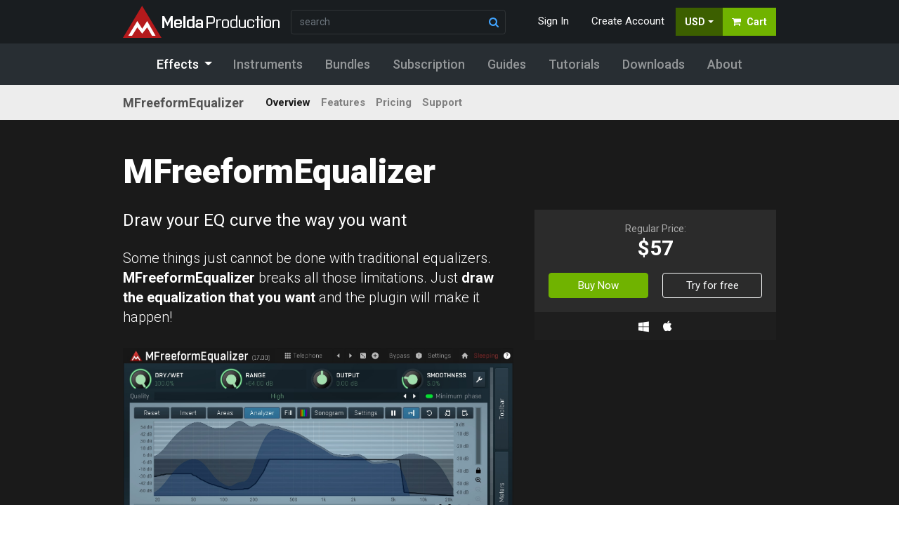

--- FILE ---
content_type: text/html; charset=utf-8
request_url: https://www.meldaproduction.com/MFreeformEqualizer
body_size: 11008
content:
<!DOCTYPE html>
<html lang="en" >
<head>
<script>
	window.dataLayer = [{"ecommerce":{"currencyCode":"EUR","detail":{"products":[{"name":"MFreeformEqualizer","id":43,"price":49,"brand":"MeldaProduction","category":"Unknown","quantity":1}]}}}];

</script>

<!-- Google Tag Manager -->
<script>(function(w,d,s,l,i){ w[l]=w[l]||[];w[l].push({'gtm.start':
new Date().getTime(),event:'gtm.js'});var f=d.getElementsByTagName(s)[0],
j=d.createElement(s),dl=l!='dataLayer'?'&l='+l:'';j.async=true;j.src=
'https://www.googletagmanager.com/gtm.js?id='+i+dl;f.parentNode.insertBefore(j,f);
})(window,document,'script','dataLayer','GTM-NFBCKGX');</script>
<!-- End Google Tag Manager -->

	<link rel="canonical" href="https://www.meldaproduction.com/MFreeformEqualizer">

<meta charset="utf-8">
<meta name="viewport" content="width=device-width">
<meta name="author" content="MeldaProduction, software, free audio plugins, professional audio plugins"/>
<meta name="owner" content="MeldaProduction"/>

<title>MFreeformEqualizer |  MeldaProduction</title>

<meta name="description" content="Draw your EQ curve the way you want Some things just cannot be done with traditional equalizers. 
      MFreeformEqualizer breaks all those limitations. Just draw the equalization that you want and…">
<meta name="keywords"
		content="MeldaProduction,Melda,software,solution,download,products,free,freeware,audio,free software,plugin,audio plugin,pro,VST,VST3,AU,AAX,VST plugin,free VST plugins,windows,mac,bundle,mixing,mastering,creative,Cubase,ProTools,Logic,Studio One,FL Studio,Fruity Loops,Wavelab,Ableton,Live,Reaper">

<meta name="robots" content="index, follow"/>
<meta property="og:image" content="https://www.meldaproduction.com//webtemp/imagecache/screenshots/MFreeformEqualizer00.v1.jpg"/>
<meta property="og:url" content="https://www.meldaproduction.com/MFreeformEqualizer"/>
<link rel="preconnect" href="https://fonts.googleapis.com">
<link rel="preconnect" href="https://fonts.gstatic.com" crossorigin>
<link href="https://fonts.googleapis.com/css?family=Roboto:300,400,500,700,900&amp;display=swap" rel="stylesheet">
	<link rel="stylesheet" type="text/css" href="/dist/package.front.b5a71989b88a31e1d21b.css">
	<script src="https://www.recaptcha.net/recaptcha/api.js?onload=grecaptchaLoaded" async defer></script>
</head>

<body class="disable-transitions" id="top">
<!-- Google Tag Manager (noscript) -->
<noscript><iframe src="https://www.googletagmanager.com/ns.html?id=GTM-NFBCKGX"
height="0" width="0" style="display:none;visibility:hidden"></iframe></noscript>
<!-- End Google Tag Manager (noscript) -->

<div id="scroll-menu" class="top-navs">
<nav role="navigation" class="navbar-primary bg-bluish-black text-light">
	<div class="container">
		<div class="row align-items-center pt-2 pb-2">
			<div class="col-auto pr-0">
				<a href="/" class="m-melda-logo">
					<img src="/images/assets/meldaproduction-logo-hinted-224x46.svg" alt="MeldaProduction">
				</a>
			</div>

			<div class="col-auto d-flex flex-grow-1 justify-content-end for-mobile ">

				<a class="btn btn-link ml-2" href="#search" role="button" data-toggle="collapse" aria-label="Search"><i class="fa fa-search"></i></a>

				<a href="/user/" class="btn btn-link ml-2 d-none d-sm-block" role="button" aria-label="User Account"><i class="fa fa-user"></i></a>

				<div id="snippet--layoutBasketMobile">
					<a href="/basket/" class="btn btn-cart ml-2">
						<i class="fa fa-shopping-cart"></i>					</a>
				</div>
				<button class="btn btn-outline-light ml-2 offcanvas-toggle" role="button" aria-label="Open main menu"><i class="fa fa-bars"></i></button>
			</div>

			<div class="col search collapse" id="search">
				<form class="form-inline form-search" action="/search/"
					  data-ajaxaction="/search/quick" method="get" autocomplete="off">
					<div class="form-group form-group-search-navbar mb-0">
						<input type="search" name="query" class="form-control form-control-hasicon mb-0"
							   placeholder="search">
						<i class="form-control-icon fa fa-search"></i>

						<div class="form-group-search-panel search-results-container" style="display:none">
							<div class="form-group-search-panel-content search-results">
							</div>
						</div>
					</div>
				</form>
			</div>

			<div class="col-auto d-flex justify-content-end for-desktop">

				<ul class="nav">
						<li class="nav-item">
							<a href="/sign/in" class="nav-link signModalOpen" role="button" aria-label="Sign in">Sign
								In</a>
						</li>
						<li class="nav-item">
							<a href="/register/" class="nav-link" role="button" aria-label="Create user account">Create
								Account</a>
						</li>

					<li class="nav-item dropdown">
						<a class="btn btn-currency dropdown-toggle dropdown-toggle" href="#" id="navbarDropdown"
						   role="button" data-toggle="dropdown" aria-haspopup="true" aria-expanded="false" aria-label="Select currency">USD</a>
						<div class="dropdown-menu dropdown-menu-currency dropdown-menu-right"
							 aria-labelledby="navbarDropdown">
							<a href="/MFreeformEqualizer?currency=EUR&amp;do=changeCurrency" class="dropdown-item">EUR</a>
							<a href="/MFreeformEqualizer?currency=USD&amp;do=changeCurrency" class="dropdown-item">USD</a>
						</div>
					</li>
					<li class="nav-item dropdown" id="snippet--layoutBasket">
						<a href="/basket/" class="btn btn-cart" role="button" aria-label="Shopping Cart">
							<i class="fa fa-shopping-cart mr-2"></i> Cart
						</a>
					</li>
				</ul>

			</div>

		</div>

	</div>
</nav>
<div class="nav-secondary" >

<!-- secondary -->
<div class="bg-dark text-white for-desktop">
	<div class="container">
		<div class="row justify-content-center">
			<div class="col-auto ">
				<nav class="navbar navbar-expand-sm navbar-dark bg-dark navbar-secondary" role="navigation" aria-label="Secondary navigation">


	<ul class="nav navbar-nav mr-auto"  >
						<li class="nav-item active nav-item dropdown-effects">
							<a class="nav-link dropdown-effects-toggle active"
									
										href="/effects"
									
							>
								<span>Effects</span>
							</a>

						</li>
						<li class="nav-item">
							<a class="nav-link"
									
										href="/instruments/"
									
							>
								<span>Instruments</span>
							</a>

						</li>
						<li class="nav-item">
							<a class="nav-link"
									
										href="/bundles"
									
							>
								<span>Bundles</span>
							</a>

						</li>
						<li class="nav-item">
							<a class="nav-link"
									
										href="/subscription/"
									
							>
								<span>Subscription</span>
							</a>

						</li>
						<li class="nav-item">
							<a class="nav-link"
									
										href="//www.meldaproduction.com/guides"
									
							>
								<span>Guides</span>
							</a>

						</li>
						<li class="nav-item">
							<a class="nav-link"
									
										href="/tutorials"
									
							>
								<span>Tutorials</span>
							</a>

						</li>
						<li class="nav-item">
							<a class="nav-link"
									
										href="/downloads"
									
							>
								<span>Downloads</span>
							</a>

						</li>
						<li class="nav-item nav-about">
							<a class="nav-link"
									
										href="//www.meldaproduction.com/about/company"
									
							>
								<span>About</span>
							</a>

						</li>
	</ul>




				</nav>
			</div>
		</div>
	</div>
</div>

<div class="dropdown-menu-effects" style="display: none;" role="menu">
	<div class="container">
		<div class="row pt-3 pb-3 justify-content-center ">
			<div class="col-3 col-lg-auto offset-xl-1 dropdown-menu-effects-left">
				<ul class="nav">
					<li class="nav-item"><a href="/effects" class="nav-link" role="link">All effects</a></li>
					<li class="nav-item"><a href="/effects/unique" class="nav-link" role="link">Unique tools</a></li>
					<li class="nav-item"><a href="/effects/free" class="nav-link" role="link">Free effects</a></li>
					<li class="nav-item"><a href="/product/discounted" class="nav-link" role="link">On Sale</a></li>
				</ul>
			</div>
			<div class="col-8 col-9 dropdown-menu-effects-right">
				<ul class="nav" role="menu" aria-label="Products">
						<li class="nav-item">
							<a href="/effects/analysis" class="nav-link">Analysis</a>
						</li>
						<li class="nav-item">
							<a href="/effects/creative" class="nav-link">Creative</a>
						</li>
						<li class="nav-item">
							<a href="/effects/distort" class="nav-link">Saturation &amp; distortion</a>
						</li>
						<li class="nav-item">
							<a href="/effects/dynamics" class="nav-link">Dynamics</a>
						</li>
						<li class="nav-item">
							<a href="/effects/eq" class="nav-link">Equalizer</a>
						</li>
						<li class="nav-item">
							<a href="/effects/filter" class="nav-link">Filter</a>
						</li>
						<li class="nav-item">
							<a href="/effects/fordrums" class="nav-link">Drums</a>
						</li>
						<li class="nav-item">
							<a href="/effects/forguitar" class="nav-link">Guitar</a>
						</li>
						<li class="nav-item">
							<a href="/effects/forkey" class="nav-link">Keyboard</a>
						</li>
						<li class="nav-item">
							<a href="/effects/forvocal" class="nav-link">Vocals</a>
						</li>
						<li class="nav-item">
							<a href="/effects/limiter" class="nav-link">Limiter</a>
						</li>
						<li class="nav-item">
							<a href="/effects/master" class="nav-link">Mastering</a>
						</li>
						<li class="nav-item">
							<a href="/effects/mix" class="nav-link">Mixing</a>
						</li>
						<li class="nav-item">
							<a href="/effects/pitch" class="nav-link">Pitch</a>
						</li>
						<li class="nav-item">
							<a href="/effects/reverb" class="nav-link">Reverb</a>
						</li>
						<li class="nav-item">
							<a href="/effects/stereo" class="nav-link">Stereo</a>
						</li>
						<li class="nav-item">
							<a href="/effects/time" class="nav-link">Time</a>
						</li>
				</ul>
			</div>
		</div>
	</div>
</div>
</div>
<div class="navbar-third navbar-sticky">
	<div class="container">

		<div class="row align-items-center">
			<div class="col-12 col-lg-auto">

				<div class="navbar-brand">
					MFreeformEqualizer
				</div>

			</div>
			<div class="col-12 col-lg-auto flex-lg-grow-1 pl-3 pl-lg-0">

				<div class="navbar-nav">
					<nav class="nav">
						<a href="/MFreeformEqualizer" class="nav-link active">
							Overview
						</a>
						<a href="/MFreeformEqualizer/features" class="nav-link">
							Features
						</a>
						<a href="/MFreeformEqualizer/pricing" class="nav-link">
							Pricing
						</a>
						<a href="/MFreeformEqualizer/support" class="nav-link">
							Support
						</a>
					</nav>
				</div>
			</div>

			<div class="navbar-meta col-auto">
					<span class="navbar-primary-sale">$57</span>
					<a href="/MFreeformEqualizer?productId=43&amp;do=add" class="btn btn-sm btn-success ml-2">Buy Now</a>
			</div>

		</div>

	</div>
</div>
</div>

<div class="m-page">
	<!-- t: detail -->
	<article class="m-product" >

<section>
	<div class="m-section m-product-head">


		<div class="m-product-container container">
			<div class="row">
				<div class="col">


					<div class="m-product-grid m-product-grid-default">



						<div class="m-product-title">
							<div class="m-product-title-hed">
								<h1>MFreeformEqualizer</h1>
							</div>
						</div>



						<div class="m-product-description-container">
							<div class="m-product-slogan">
								Draw your EQ curve the way you want
							</div>
							<div class="m-product-description">
								Some things just cannot be done with traditional equalizers. 
      <strong>MFreeformEqualizer</strong> breaks all those limitations. Just <strong>draw the equalization that you want</strong> and the plugin will make it happen!
							</div>
						</div>

						<div class="m-product-image m-product-image-zoomable">
							<img src="/webtemp/imagecache/screenshots/MFreeformEqualizer00.v1.jpg" alt="MFreeformEqualizer image"
								 data-gallery-toggle="0">
							<div class="m-product-image-zoom">
								<i class="fa fa-search"></i> open gallery
							</div>
						</div>


						<div class="m-product-box">








<div class="m-buybox m-switch">

	<div class="m-buybox-row  m-switch-content-left">


		<div class="d-flex flex-column ">

				<div class="m-buybox-regularprice">
					Regular Price:
				</div>
					<div class="m-buybox-price">
						
						$57
					</div>
		</div>

	</div>


	<div class="m-buybox-row m-buybox-actions">
		<div class="row">
	<div class="col">
		<a href="/MFreeformEqualizer?basketBacklink=https%3A%2F%2Fwww.meldaproduction.com%2FMFreeformEqualizer&amp;productId=43&amp;do=add" class="btn btn-block btn-success btn-buy-now"> 
			Buy Now
		</a>
	</div>
				<div class="col">
					<a href="/downloads" class="btn btn-block btn-outline-light">
						Try for free
					</a>
				</div>
		</div>

	</div>


	<div class="m-buybox-platforms">
		<i class="fa fa-windows"></i>
		<i class="fa fa-apple"></i>
	</div>

</div>




						</div>

<div class="m-product-thumb-container"
	id="collapseThumbs"
>
	<div class="m-product-thumbs">

			<div class="m-product-thumb m-product-thumb-video">
				<div class="m-product-thumb-item-container">

					<div class="m-product-thumb-image" data-gallery-toggle="12">
						<img src="/webtemp/imagecache/ca202524f5d6b7ca68167f05597159e8.640x360-exact.v1.jpg" alt="Video tutorial">
					</div>
					<div class="small pt-2">
						Video tutorial
					</div>
				</div>
			</div>

			<div class="m-product-thumb m-product-thumb-video">
				<div class="m-product-thumb-item-container">

					<div class="m-product-thumb-image" data-gallery-toggle="13">
						<img src="/webtemp/imagecache/db215d233728c5832e83c5e8e70ad73e.640x360-exact.v1.jpg" alt="Spectrum matching and separation">
					</div>
					<div class="small pt-2">
						Spectrum matching and separation
					</div>
				</div>
			</div>

			<div class="m-product-thumb m-product-thumb-video">
				<div class="m-product-thumb-item-container">

					<div class="m-product-thumb-image" data-gallery-toggle="14">
						<img src="/webtemp/imagecache/227fdbfea057268350171230a3db0869.640x360-exact.v1.jpg" alt="Features and Tips">
					</div>
					<div class="small pt-2">
						Features and Tips
					</div>
				</div>
			</div>
	</div>

	<div class="m-product-thumb-container-collapse-more">
		<button class="btn btn-outline-light" id="toggleThumbs">
			Show all 3 videos
		</button>
	</div>
</div>
					</div>

				</div>
			</div>
		</div>

	</div>
</section>




<div class="m-section m-section-content m-section-text-centered text-left m-section-content-default m-section-inverted " style="background-color:#1A1A1A;">
	<div class="m-section-content-bg" style=""></div>
	<div class=" m-section-content-wrapper">
	<div class="section m-product-text">
		<div class="container">
			<div class="row">
				<div class="col-12 mb-4 mb-lg-0 text-grid text-grid-layout-hphp">
					<h2>Freeform equalization</h2><p>Want a totally steep low-pass filter? Sure. This plugin can do just about anything thanks to its spectral processing. The audio quality may not reach the levels of our high end parametric equalizers, but sometimes you just need to do something that is otherwise impossible.</p>

<h2>Automatic equalization with IR export</h2>
<p>
	Automatic equalization (also called EQ matching) applies the tonal characteristics of one audio item to another. It can also be used for EQ separation, reducing spectral collisions to make the second audio item different from the first.
It has been successfuly used on individual instruments as well as master tracks.
MFreeformEqualizer can do that with extreme accuracy and even better, it lets you export an impulse response file if you need to use it inside any external processor, 
which implements convolution. Very handy when processing guitars for example.
</p>

<h2>Super-modern visualization</h2><p>The plugin not only shows the results of your processing, it also features an integrated analyzer, sonogram, spectrum areas and much more.</p>
<h2>MeldaProduction goodies</h2><p>As always you'll find the standard MeldaProduction features: 16x upsampling, M/S, surround support as well as other channel modes, A-H presets for easy comparisons, and our easy to use integrated help system.</p>
				</div>


			</div>
		</div>
	</div>
	</div>
</div>


<div class="bg-bluish-black pt-5">
	<div class="container">
		<div class="row justify-content-center">
		</div>
	</div>
</div>

	</article>
<div class="m-sectin m-product-similar pt-5 pb-5 bg-light">
	<div class="container">
		<div class="row justify-content-center">
			<div class="col col-auto pb-5 ">
				<h2 class="mb-0">
						Other plugins you might be interested in
				</h2>
			</div>
		</div>

		<div class="row fix-mb-5">
			<div class="col-12 col-md-6 col-lg-4 mb-5">




<div class="card card-product bg-transparent card-product-default card-product-MAutoDynamicEq">


	<div style="position: relative">


<a href="/MAutoDynamicEq" class="card-image-link" data-product-name="MAutoDynamicEq">
	<div style="pointer-events: none">
			<div class="card-img-top">
				<img src="/webtemp/imagecache/pro_image_s/9c/MAutoDynamicEq.640x320-exact.v1.jpg" alt="MAutoDynamicEq" loading="lazy">
			</div>
	</div>
</a>

		<div class="card-action-tags">


		</div>
	</div>

	<div class="card-body">


<h2 class="card-title"><a href="/MAutoDynamicEq" data-product-name="MAutoDynamicEq">MAutoDynamicEq</a></h2>


<div class="card-tags">
	<div class="card-tag card-tag-unique">Unique</div>
</div>


		<p class="card-text">The most powerful dynamic equalizer with unbelievable sound, features and workflow.</p>
	</div>

	<div class="card-footer">
		<div class="row align-items-end justify-content-between">

			<div class="col col-auto" >
					<div>
						<span class="small card-regular-price">
							regular price
						</span>
					</div>
					<div class="card-price">
						$116
					</div>
			</div>

			<div class="col col-auto">
				<a href="/MAutoDynamicEq" class="btn btn-sm btn-outline-secondary">more details</a>
			</div>
		</div>
	</div>

</div>
			</div>
			<div class="col-12 col-md-6 col-lg-4 mb-5">




<div class="card card-product bg-transparent card-product-default card-product-MAutoEqualizer">


	<div style="position: relative">


<a href="/MAutoEqualizer" class="card-image-link" data-product-name="MAutoEqualizer">
	<div style="pointer-events: none">
			<div class="card-img-top">
				<img src="/webtemp/imagecache/screenshots/MAutoEqualizer00.640x320-exact.v1.jpg" alt="MAutoEqualizer" loading="lazy">
			</div>
	</div>
</a>

		<div class="card-action-tags">


		</div>
	</div>

	<div class="card-body">


<h2 class="card-title"><a href="/MAutoEqualizer" data-product-name="MAutoEqualizer">MAutoEqualizer</a></h2>




		<p class="card-text">An extremely powerful linear-phase equalizer with automatic equalization feature.</p>
	</div>

	<div class="card-footer">
		<div class="row align-items-end justify-content-between">

			<div class="col col-auto" >
					<div>
						<span class="small card-regular-price">
							regular price
						</span>
					</div>
					<div class="card-price">
						$175
					</div>
			</div>

			<div class="col col-auto">
				<a href="/MAutoEqualizer" class="btn btn-sm btn-outline-secondary">more details</a>
			</div>
		</div>
	</div>

</div>
			</div>
			<div class="col-12 col-md-6 col-lg-4 mb-5">




<div class="card card-product bg-transparent card-product-default card-product-MCenter">


	<div style="position: relative">


<a href="/MCenter" class="card-image-link" data-product-name="MCenter">
	<div style="pointer-events: none">
			<div class="card-img-top">
				<img src="/webtemp/imagecache/pro_image/d7/10025.640x320-exact.v1707476168.png" alt="MCenter" loading="lazy">
			</div>
	</div>
</a>

		<div class="card-action-tags">


		</div>
	</div>

	<div class="card-body">


<h2 class="card-title"><a href="/MCenter" data-product-name="MCenter">MCenter</a></h2>


<div class="card-tags">
	<div class="card-tag card-tag-unique">Unique</div>
</div>


		<p class="card-text">Manipulate the phantom centre of your stereo signal any way you wish.</p>
	</div>

	<div class="card-footer">
		<div class="row align-items-end justify-content-between">

			<div class="col col-auto" >
					<div>
						<span class="small card-regular-price">
							regular price
						</span>
					</div>
					<div class="card-price">
						$57
					</div>
			</div>

			<div class="col col-auto">
				<a href="/MCenter" class="btn btn-sm btn-outline-secondary">more details</a>
			</div>
		</div>
	</div>

</div>
			</div>
		</div>
	</div>
</div>

<div class="swiper-fullscreen _swiper-fullscreen-active" data-gallery>
	<div class="swiper-fullscreen-close">
		<button class="btn btn-close" data-gallery-close>Close <i class="fa fa-times"></i></button>
	</div>

	<div class="swiper">
		<div class="swiper-wrapper">
			<div class="swiper-slide swiper-slide-gallery">
					<img src="/webtemp/imagecache/screenshots/MFreeformEqualizer00.v1.jpg" loading="lazy">
					<div class="swiper-lazy-preloader"></div>
			</div>
			<div class="swiper-slide swiper-slide-gallery">
					<img src="/webtemp/imagecache/screenshots/MFreeformEqualizer01.v1.jpg" loading="lazy">
					<div class="swiper-lazy-preloader"></div>
			</div>
			<div class="swiper-slide swiper-slide-gallery">
					<img src="/webtemp/imagecache/screenshots/MFreeformEqualizer02.v1.jpg" loading="lazy">
					<div class="swiper-lazy-preloader"></div>
			</div>
			<div class="swiper-slide swiper-slide-gallery">
					<img src="/webtemp/imagecache/screenshots/MFreeformEqualizer03.v1.jpg" loading="lazy">
					<div class="swiper-lazy-preloader"></div>
			</div>
			<div class="swiper-slide swiper-slide-gallery">
					<img src="/webtemp/imagecache/screenshots/MFreeformEqualizer04.v1.jpg" loading="lazy">
					<div class="swiper-lazy-preloader"></div>
			</div>
			<div class="swiper-slide swiper-slide-gallery">
					<img src="/webtemp/imagecache/screenshots/MFreeformEqualizer05.v1.jpg" loading="lazy">
					<div class="swiper-lazy-preloader"></div>
			</div>
			<div class="swiper-slide swiper-slide-gallery">
					<img src="/webtemp/imagecache/screenshots/MFreeformEqualizer06.v1.jpg" loading="lazy">
					<div class="swiper-lazy-preloader"></div>
			</div>
			<div class="swiper-slide swiper-slide-gallery">
					<img src="/webtemp/imagecache/screenshots/MFreeformEqualizer07.v1.jpg" loading="lazy">
					<div class="swiper-lazy-preloader"></div>
			</div>
			<div class="swiper-slide swiper-slide-gallery">
					<img src="/webtemp/imagecache/screenshots/MFreeformEqualizer08.v1.jpg" loading="lazy">
					<div class="swiper-lazy-preloader"></div>
			</div>
			<div class="swiper-slide swiper-slide-gallery">
					<img src="/webtemp/imagecache/screenshots/MFreeformEqualizer09.v1.jpg" loading="lazy">
					<div class="swiper-lazy-preloader"></div>
			</div>
			<div class="swiper-slide swiper-slide-gallery">
					<img src="/webtemp/imagecache/screenshots/MFreeformEqualizer10.v1.jpg" loading="lazy">
					<div class="swiper-lazy-preloader"></div>
			</div>
			<div class="swiper-slide swiper-slide-gallery">
					<img src="/webtemp/imagecache/screenshots/MFreeformEqualizer11.v1.jpg" loading="lazy">
					<div class="swiper-lazy-preloader"></div>
			</div>
			<div class="swiper-slide swiper-slide-gallery">
					<div class="video-container" data-id="B8UyyC61ndA">
						<div class="video-iframe"></div>
					</div>
			</div>
			<div class="swiper-slide swiper-slide-gallery">
					<div class="video-container" data-id="CrZLpbhipDk">
						<div class="video-iframe"></div>
					</div>
			</div>
			<div class="swiper-slide swiper-slide-gallery">
					<div class="video-container" data-id="4zK7AS5muAg">
						<div class="video-iframe"></div>
					</div>
			</div>
		</div>
			<!-- Add Pagination -->
			<div class="swiper-pagination"></div>
			<!-- Navigation -->
			<div class="swiper-button-next"></div>
			<div class="swiper-button-prev"></div>
	</div>
</div>
<div class="m-section">
	<footer class="m-footer">

		<div class=" bg-melda-black text-white pt-5 pb-5">
			<div class="container">
				<div class="row justify-content-center" aria-label="Newsletter signup">
					<div class="col text-white">

<div class="row">
	<div class="col-12 col-lg-6">
		<h4 class="f-body f-s f-600 mb-0 mt-1">Sign up for the MeldaProduction newsletter </h4>
	</div>
	<div class="col-12 col-lg-6 justify-content-lg-end">
<div id="snippet--newsletterFormFooter">
		<form action="/MFreeformEqualizer" method="post" id="frm-newsletterFormFooter" class="ajax">
				<div class="input-group mb-2">
					<input name="email" id="frm-newsletterFormFooter-email" required data-nette-rules='[{"op":":filled","msg":"Please enter your E-mail"},{"op":":email","msg":"Please enter a valid email address."},{"op":":email","msg":"Please enter a valid E-mail address"}]' type="email" class="form-control" placeholder="enter your email" aria-label="enter your email address" aria-describedby="button-join-newsletterFormFooter">


					<div class="input-group-append" id="button-join-newsletterFormFooter">
						<button class="btn btn-secondary btn-fix-append" type="submit" name="send" value="Sign me up!">Join</button>
					</div>
					<div class="invalid-feedback">-</div>
				</div>
				<div class="input-group">
					<div class="form-check">
						<input type="checkbox" name="agree_processing" id="frm-newsletterFormFooter-agree_processing" required data-nette-rules='[{"op":":filled","msg":"We are sorry, but we can&#39;t process your data without your agreement with our privacy policy"}]' class="form-check-input">
						<label for="frm-newsletterFormFooter-agree_processing" class="form-check-label">
							I accept your <a href="/about/privacy-policy/">privacy policy</a>
						</label>
					</div>
				</div>
				<div class="input-group newsletter-form-recaptcha">
					<div class="g-recaptcha" name="recaptcha" value="" data-sitekey="6LfbHBAbAAAAAMr_QTkLgn9ah1VL8-CycB22UnbF" data-size="invisible"></div>
				</div>
		<input type="hidden" name="_do" value="newsletterFormFooter-submit"></form>
</div>
	</div>
</div>
<hr class="bg-white mb-4">
					</div>
				</div>
				<nav class="row" role="navigation" aria-label="footer navigation">

					<div class="col col-12 col-sm-6 col-lg-2 ">

							<h4>EMD 50% OFF</h4>
							<nav class="nav flex-column mb-4">
								<a href="/MAutoVolume">MAutoVolume</a>
								<a href="/MDrummer">MDrummer</a>
								<a href="/MLimiterMB">MLimiterMB</a>
								<a href="/MSaturatorMB">MSaturatorMB</a>
							</nav>

							<h4>New plugins</h4>
							<nav class="nav flex-column mb-4">
								<a href="/ElectricKeysTines">Electric Keys - Tines</a>
							</nav>
					</div>

					<div class="col col-12 col-sm-6 col-lg-auto flex-lg-grow-1">
						<h4>Popular plugins</h4>
						<nav class="nav flex-column mb-4">
							<a href="/MAutoAlign">MAutoAlign</a>
							<a href="/MAutoDynamicEq">MAutoDynamicEq</a>
							<a href="/MAutoStereoFix">MAutoStereoFix</a>
							<a href="/MAutoVolume">MAutoVolume</a>
							<a href="/MBassador">MBassador</a>
							<a href="/MCharacter">MCharacter</a>
							<a href="/MCompare">MCompare</a>
							<a href="/MDrumEnhancer">MDrumEnhancer</a>
							<a href="/MMicSim">MMicSim</a>
							<a href="/MRhythmizer">MRhythmizer</a>
							<a href="/MRhythmizerMB">MRhythmizerMB</a>
							<a href="/MSpectralDynamicsLE">MSpectralDynamicsLE</a>
							<a href="/MTrackAlign">MTrackAlign</a>
							<a href="/MTurboComp">MTurboComp</a>
							<a href="/MTurboReverb">MTurboReverb</a>
						</nav>
					</div>

					<div class="col col-12 col-sm-6 col-lg-2">
						<h4>Support</h4>
						<div class="mb-4">


	<ul class="nav flex-column"  >
						<li class="nav-item">
							<a class="nav-link"
									
										href="//www.meldaproduction.com/about/contact"
									
							>
								<span>Contact</span>
							</a>

						</li>
						<li class="nav-item">
							<a class="nav-link"
									
										href="http://www.kvraudio.com/forum/viewforum.php?f=138"
									
							>
								<span>Forum</span>
							</a>

						</li>
						<li class="nav-item">
							<a class="nav-link"
									
										href="/sitemap/"
									
							>
								<span>Sitemap</span>
							</a>

						</li>
						<li class="nav-item">
							<a class="nav-link"
									
										href="/documentation/"
									
							>
								<span>Documentation</span>
							</a>

						</li>
	</ul>




						</div>
					</div>

					<div class="col col-12 col-sm-6 col-lg-2">
						<h4>MeldaProduction</h4>


	<ul class="nav flex-column"  >
						<li class="nav-item">
							<a class="nav-link"
									
										href="/about/artists"
									
							>
								<span>Artists</span>
							</a>

						</li>
						<li class="nav-item">
							<a class="nav-link"
									
										href="//www.meldaproduction.com/about/referral"
									
							>
								<span>Referral program</span>
							</a>

						</li>
						<li class="nav-item">
							<a class="nav-link"
									
										href="//www.meldaproduction.com/about/contact"
									
							>
								<span>Contact</span>
							</a>

						</li>
						<li class="nav-item">
							<a class="nav-link"
									
										href="//www.meldaproduction.com/about/newsletter"
									
							>
								<span>Newsletter</span>
							</a>

						</li>
						<li class="nav-item">
							<a class="nav-link"
									
										href="//www.meldaproduction.com/about/system-requirements"
									
							>
								<span>System requirements</span>
							</a>

						</li>
						<li class="nav-item nav-item-divider-after">
							<a class="nav-link"
									
										href="//www.meldaproduction.com/about/licencing"
									
							>
								<span>Licencing</span>
							</a>

						</li>
						<li class="nav-item nav-item-secondary">
							<a class="nav-link"
									
										href="/about/news"
									
							>
								<span>News</span>
							</a>

						</li>
						<li class="nav-item nav-item-secondary">
							<a class="nav-link"
									
										href="//www.meldaproduction.com/about/company"
									
							>
								<span>Company</span>
							</a>

						</li>
						<li class="nav-item nav-item-secondary">
							<a class="nav-link"
									
										href="//www.meldaproduction.com/about/technology"
									
							>
								<span>Technology</span>
							</a>

						</li>
						<li class="nav-item nav-item-secondary">
							<a class="nav-link"
									
										href="//www.meldaproduction.com/about/documents"
									
							>
								<span>Documents</span>
							</a>

						</li>
						<li class="nav-item nav-item-secondary">
							<a class="nav-link"
									
										href="//www.meldaproduction.com/release-notes"
									
							>
								<span>Release notes</span>
							</a>

						</li>
						<li class="nav-item nav-item-secondary">
							<a class="nav-link"
									
										href="https://meldaproduction.postaffiliatepro.com"
									
							>
								<span>Affiliate</span>
							</a>

						</li>
	</ul>




					</div>
				</nav>
			</div>
		</div>


		<div class="bg-melda-black  text-white pb-5">
			<div class="container">
				<div class="row justify-content-center">
					<div class="col col-auto">
						<nav class="nav nav-social" role="navigation" aria-label="social networks">
							<a href="http://www.facebook.com/MeldaProduction" rel="noreferrer" class="nav-link" role="link"><i
										class="fa fa-2x fa-facebook"></i></a>
							<a href="http://www.youtube.com/user/meldaproduction" rel="noreferrer" class="nav-link" role="link"><i
										class="fa fa-2x fa-youtube"></i></a>
							<a href="http://twitter.com/meldaproduction" rel="noreferrer" class="nav-link" role="link"><i
										class="fa fa-2x fa-twitter"></i></a>
							<a href="https://www.instagram.com/meldaproduction_official" rel="noreferrer" class="nav-link" role="link"><i
										class="fa fa-2x fa-instagram"></i></a>
						</nav>
						<div class="text-copyright">All rights reserved MeldaProduction &copy; 2026 - <a href="//www.meldaproduction.com/about/tos">terms of service</a> - <a href="//www.meldaproduction.com/about/privacy-policy">privacy policy</a> - <a href="//www.meldaproduction.com/about/cookie-policy">cookie policy</a> - <a href="/cookies/">cookie setup</a></div>
					</div>
				</div>

			</div>
		</div>

	</footer>
</div>
</div>

<div id="m-goup" class="m-goup">
	<a href="#top"><i class="fa fa-angle-double-up"></i></a>
</div>

<div class="modal fade" tabindex="-1" role="dialog" aria-hidden="true" id="basketSignModal">
	<div class="modal-dialog modal-dialog-centered" role="document">
		<div class="modal-content">
			<div class="modal-header">
				<h5 class="modal-title" id="newsletterModalLabel">Sign In</h5>
				<button type="button" class="close" data-dismiss="modal" aria-label="Close">
					<span aria-hidden="true">&times;</span>
				</button>
			</div>

			<div class="modal-body bg-light" id="snippet--signForm">
<form action="/MFreeformEqualizer" method="post" class="ajax" id="frm-signInForm">
<div class="form-group">
	<label for="frm-signInForm-username">Your email:</label>

	<input type="email" name="username" id="frm-signInForm-username" required data-nette-rules='[{"op":":filled","msg":"Please enter your email."},{"op":":email","msg":"Please enter a valid email address."}]' class="form-control">
</div>

<div class="form-group">
	<label for="frm-signInForm-password">Password:</label>

	<input type="password" name="password" id="frm-signInForm-password" required data-nette-rules='[{"op":":filled","msg":"Please enter your password."}]' class="form-control">
</div>

<div class="form-group">
	

	<label class="custom-control custom-checkbox"><input type="checkbox" class="custom-control-input" name="remember" id="frm-signInForm-remember" data-nette-rules="[]"><label class="custom-control-label" for="frm-signInForm-remember">Keep me signed in</label></label>
</div>

<div class="form-group">
	

	<input type="submit" name="send" class="btn-block btn btn-primary" value="Sign in">
</div>
<input type="hidden" name="_do" value="signInForm-submit"></form>
				<div class="mt-2 mb-4">
					<a class="btn btn-google btn-block" href="https://accounts.google.com/o/oauth2/v2/auth?state=%7B%22csrfToken%22%3A%22sshl5s02oqk7vn6kv586%22%2C%22backlink%22%3A%222qjgt%22%7D&amp;scope=openid%20email%20profile&amp;response_type=code&amp;redirect_uri=https%3A%2F%2Fwww.meldaproduction.com%2Foauth-callback%2Fgoogle&amp;client_id=250774931939-1pp80a2655dtdh9vpku2poitvekoi3n4.apps.googleusercontent.com"><img src="/assets/images/google-logo.svg" /><span>Sign in with Google</span></a>
				</div>

				<div class="text-center">
					<a href="/account-reset/" class="small text-black-50 d-inline-block">reset password</a>
				</div>
			</div>
		</div>
	</div>
</div>

<div class="m-offcanvas offcanvas">

	<div class="m-offcanvas-header">

		<div class="m-melda-logo">
			<img src="/images/assets/melda-logo.svg" alt="MeldaProduction">
		</div>

		<div class="m-offcanvas-close offcanvas-toggle" aria-label="close menu" role="button">
			<i class="fa fa-times"></i>
		</div>
	</div>

	<div class="m-offcanvas-content">
		<div class="m-offcanvas-scroll-content">



			<div class="m-offcanvas-block">
				<div class="row align-items-center justify-content-center">

					<div class="col-auto px-0">
						<div class="dropdown">
							<a class="btn btn-currency dropdown-toggle" href="#" role="button"
							   id="dropdownCurrencyOffcanvas" data-toggle="dropdown" aria-haspopup="true"
							   aria-expanded="false" aria-label="Select currency">
                                USD
							</a>
							<div class="dropdown-menu dropdown-menu-currency" aria-labelledby="dropdownCurrencyOffcanvas">
								<a href="/MFreeformEqualizer?currency=EUR&amp;do=changeCurrency" class="dropdown-item">EUR</a>
								<a href="/MFreeformEqualizer?currency=USD&amp;do=changeCurrency" class="dropdown-item">USD</a>
							</div>
						</div>
					</div>
					<div class="col-auto px-0">
					</div>
				</div>
			</div>

			<div class="m-offcanvas-block">


	<ul class="nav flex-column nav-offcanvas-user"  >
						<li class="nav-item">
							<a class="signModalOpen"
									
										href="/sign/in"
									
							>
								<span>Sign in</span>
							</a>

						</li>
						<li class="nav-item">
							<a class="nav-link"
									
										href="/register/"
									
							>
								<span>Create account</span>
							</a>

						</li>
	</ul>




			</div>

			<div class="m-offcanvas-block">
				<h3 class="m-offcanvas-block-title mt-3">MeldaProduction</h3>
				<nav role="navigation">


	<ul class="nav flex-column nav-offcanvas"  >
						<li class="nav-item nav-item dropdown-effects">
							<a class="nav-link dropdown-effects-toggle"
									
										href="/effects"
										data-toggle="collapse" data-target="#drilldown-1"
									
							>
								<span>Effects</span>
								<i class="fa fa-angle-down"></i>
							</a>

	<ul class="nav nav flex-column nav-offcanvas  nav-level-2" id="drilldown-1" style="flex-wrap: nowrap">
						<li class="nav-item">
							<a class="nav-link"
									
										href="/effects/unique"
									
							>
								<span>Unique tools</span>
							</a>

						</li>
						<li class="nav-item active">
							<a class="nav-link active"
									
										href="/effects"
									
							>
								<span>All effects</span>
							</a>

						</li>
						<li class="nav-item">
							<a class="nav-link"
									
										href="/effects/free"
									
							>
								<span>Free plugins</span>
							</a>

						</li>
						<li class="nav-item">
							<a class="nav-link"
									
										href="/product/discounted"
									
							>
								<span>On Sale</span>
							</a>

						</li>
	</ul>
						</li>
						<li class="nav-item">
							<a class="nav-link"
									
										href="/instruments/"
									
							>
								<span>Instruments</span>
							</a>

						</li>
						<li class="nav-item">
							<a class="nav-link"
									
										href="/bundles"
									
							>
								<span>Bundles</span>
							</a>

						</li>
						<li class="nav-item">
							<a class="nav-link"
									
										href="/subscription/"
									
							>
								<span>Subscription</span>
							</a>

						</li>
						<li class="nav-item">
							<a class="nav-link"
									
										href="//www.meldaproduction.com/guides"
										data-toggle="collapse" data-target="#drilldown-10"
									
							>
								<span>Guides</span>
								<i class="fa fa-angle-down"></i>
							</a>

	<ul class="nav nav flex-column nav-offcanvas collapse nav-level-2" id="drilldown-10" style="flex-wrap: nowrap">
						<li class="nav-item">
							<a class="nav-link"
									
										href="//www.meldaproduction.com/guides/equalizers"
									
							>
								<span>Equalizers</span>
							</a>

						</li>
						<li class="nav-item">
							<a class="nav-link"
									
										href="//www.meldaproduction.com/guides/dynamics-processors"
									
							>
								<span>Dynamics</span>
							</a>

						</li>
						<li class="nav-item">
							<a class="nav-link"
									
										href="//www.meldaproduction.com/guides/spectral"
									
							>
								<span>Spectral effects</span>
							</a>

						</li>
						<li class="nav-item">
							<a class="nav-link"
									
										href="//www.meldaproduction.com/guides/stereo"
									
							>
								<span>Stereo processors</span>
							</a>

						</li>
						<li class="nav-item">
							<a class="nav-link"
									
										href="//www.meldaproduction.com/guides/distortion"
									
							>
								<span>Distortion</span>
							</a>

						</li>
						<li class="nav-item">
							<a class="nav-link"
									
										href="//www.meldaproduction.com/guides/reverbs-delays"
									
							>
								<span>Reverbs &amp; delays</span>
							</a>

						</li>
						<li class="nav-item">
							<a class="nav-link"
									
										href="//www.meldaproduction.com/guides/filters"
									
							>
								<span>Filters</span>
							</a>

						</li>
	</ul>
						</li>
						<li class="nav-item">
							<a class="nav-link"
									
										href="/tutorials"
										data-toggle="collapse" data-target="#drilldown-18"
									
							>
								<span>Tutorials</span>
								<i class="fa fa-angle-down"></i>
							</a>

	<ul class="nav nav flex-column nav-offcanvas collapse nav-level-2" id="drilldown-18" style="flex-wrap: nowrap">
						<li class="nav-item">
							<a class="nav-link"
									
										href="/tutorials/video/general"
									
							>
								<span>General features</span>
							</a>

						</li>
						<li class="nav-item">
							<a class="nav-link"
									
										href="/tutorials/video/guides"
									
							>
								<span>Guides</span>
							</a>

						</li>
						<li class="nav-item">
							<a class="nav-link"
									
										href="/tutorials/video/oscillators"
									
							>
								<span>Oscillators</span>
							</a>

						</li>
						<li class="nav-item">
							<a class="nav-link"
									
										href="/tutorials/video/modulators"
									
							>
								<span>Modulators</span>
							</a>

						</li>
						<li class="nav-item">
							<a class="nav-link"
									
										href="/tutorials/video/multiparameters"
									
							>
								<span>Multiparameters</span>
							</a>

						</li>
						<li class="nav-item">
							<a class="nav-link"
									
										href="/tutorials/video/multiband"
									
							>
								<span>Multiband plugins</span>
							</a>

						</li>
						<li class="nav-item">
							<a class="nav-link"
									
										href="/tutorials/video/creative"
									
							>
								<span>Creative music ideas</span>
							</a>

						</li>
						<li class="nav-item">
							<a class="nav-link"
									
										href="/tutorials/video/processing"
									
							>
								<span>Audio processing</span>
							</a>

						</li>
						<li class="nav-item">
							<a class="nav-link"
									
										href="/tutorials/video/effects"
									
							>
								<span>Specific effects</span>
							</a>

						</li>
						<li class="nav-item">
							<a class="nav-link"
									
										href="/tutorials/video/mdrummer"
									
							>
								<span>MDrummer</span>
							</a>

						</li>
						<li class="nav-item">
							<a class="nav-link"
									
										href="/tutorials/video/msoundfactory"
									
							>
								<span>MSoundFactory</span>
							</a>

						</li>
						<li class="nav-item">
							<a class="nav-link"
									
										href="/tutorials/video/mxxx"
									
							>
								<span>MXXX</span>
							</a>

						</li>
						<li class="nav-item">
							<a class="nav-link"
									
										href="/tutorials/video/mdrummer-archive"
									
							>
								<span>MDrummer archive</span>
							</a>

						</li>
						<li class="nav-item nav-item-divider-after">
							<a class="nav-link"
									
										href="//www.meldaproduction.com/tutorials/text"
									
							>
								<span>Text tutorials</span>
							</a>

						</li>
						<li class="nav-item nav-item-secondary nav-item-divider-before">
							<a class="nav-link"
									
										href="/documentation/"
									
							>
								<span>Documentation</span>
							</a>

						</li>
	</ul>
						</li>
						<li class="nav-item">
							<a class="nav-link"
									
										href="/downloads"
										data-toggle="collapse" data-target="#drilldown-44"
									
							>
								<span>Downloads</span>
								<i class="fa fa-angle-down"></i>
							</a>

	<ul class="nav nav flex-column nav-offcanvas collapse nav-level-2" id="drilldown-44" style="flex-wrap: nowrap">
						<li class="nav-item">
							<a class="nav-link"
									
										href="/downloads"
									
							>
								<span>Downloads</span>
							</a>

						</li>
						<li class="nav-item">
							<a class="nav-link"
									
										href="/downloads/all-versions"
									
							>
								<span>Archive</span>
							</a>

						</li>
						<li class="nav-item">
							<a class="nav-link"
									
										href="/downloads/offline"
									
							>
								<span>Offline</span>
							</a>

						</li>
	</ul>
						</li>
						<li class="nav-item nav-about">
							<a class="nav-link"
									
										href="//www.meldaproduction.com/about/company"
										data-toggle="collapse" data-target="#drilldown-48"
									
							>
								<span>About</span>
								<i class="fa fa-angle-down"></i>
							</a>

	<ul class="nav nav flex-column nav-offcanvas collapse nav-level-2" id="drilldown-48" style="flex-wrap: nowrap">
						<li class="nav-item">
							<a class="nav-link"
									
										href="/about/artists"
									
							>
								<span>Artists</span>
							</a>

						</li>
						<li class="nav-item">
							<a class="nav-link"
									
										href="//www.meldaproduction.com/about/referral"
									
							>
								<span>Referral program</span>
							</a>

						</li>
						<li class="nav-item">
							<a class="nav-link"
									
										href="//www.meldaproduction.com/about/contact"
									
							>
								<span>Contact</span>
							</a>

						</li>
						<li class="nav-item">
							<a class="nav-link"
									
										href="//www.meldaproduction.com/about/newsletter"
									
							>
								<span>Newsletter</span>
							</a>

						</li>
						<li class="nav-item">
							<a class="nav-link"
									
										href="//www.meldaproduction.com/about/system-requirements"
									
							>
								<span>System requirements</span>
							</a>

						</li>
						<li class="nav-item nav-item-divider-after">
							<a class="nav-link"
									
										href="//www.meldaproduction.com/about/licencing"
									
							>
								<span>Licencing</span>
							</a>

						</li>
						<li class="nav-item nav-item-secondary">
							<a class="nav-link"
									
										href="/about/news"
									
							>
								<span>News</span>
							</a>

						</li>
						<li class="nav-item nav-item-secondary">
							<a class="nav-link"
									
										href="//www.meldaproduction.com/about/company"
									
							>
								<span>Company</span>
							</a>

						</li>
						<li class="nav-item nav-item-secondary">
							<a class="nav-link"
									
										href="//www.meldaproduction.com/about/technology"
									
							>
								<span>Technology</span>
							</a>

						</li>
						<li class="nav-item nav-item-secondary">
							<a class="nav-link"
									
										href="//www.meldaproduction.com/about/documents"
									
							>
								<span>Documents</span>
							</a>

						</li>
						<li class="nav-item nav-item-secondary">
							<a class="nav-link"
									
										href="//www.meldaproduction.com/release-notes"
									
							>
								<span>Release notes</span>
							</a>

						</li>
						<li class="nav-item nav-item-secondary">
							<a class="nav-link"
									
										href="https://meldaproduction.postaffiliatepro.com"
									
							>
								<span>Affiliate</span>
							</a>

						</li>
	</ul>
						</li>
	</ul>




				</nav>
			</div>

		</div>
	</div>

</div>



<script src="/dist/package.front.d34b7d5f481e85a8da15.js"></script>
<script>
    window.meldaSettings = {
        productDetailSlider: 5000,
		hasNewsletter: false,
		newsletterPopupTimeout: 86400,
	};
    window.meldaLinks = {
        basket: "/basket/"
    };

    window.loggedIn = false;
    window.isProduction = true
</script>

 
	<script>
		Melda.event('ViewContent');
	</script>
<script> </script> 
</body>
</html>


--- FILE ---
content_type: image/svg+xml
request_url: https://www.meldaproduction.com/images/assets/meldaproduction-logo-hinted-224x46.svg
body_size: 5673
content:
<svg viewBox="0 0 224 46" fill="none" xmlns="http://www.w3.org/2000/svg">
<g clip-path="url(#clip0)">
<path fill-rule="evenodd" clip-rule="evenodd" d="M27.2907 0.333984L0 45.9838L55 46.0382V46.0379L27.2907 0.333984Z" fill="#B51A1C"/>
<path fill-rule="evenodd" clip-rule="evenodd" d="M7.74707 42.9726L13.0179 43L20.5 31L27.5 40L34.5 31L41.4457 43H46.4788L34.5 22L27.5 33L20.5 22L7.74707 42.9726Z" fill="#FEFEFE"/>
<path d="M68 32.0012H71V15.0009H68.096L63.44 24.0332L58.904 15.0009H56L56 32.0012H59V20.8172L63.44 29.4572L68 20.8172V32.0012Z" fill="white"/>
<path d="M81.336 28.0009V28.3772C81.336 29.1932 80.832 29.6972 80.016 29.6972H77.008C76.168 29.6972 75.664 29.1932 75.664 28.3772V26.5009H84V23.1932C84 20.9852 82.536 19.5212 80.328 19.5212H76.648C74.488 19.5212 73 20.9852 73 23.1932V28.3292C73 30.5132 74.488 32.0012 76.648 32.0012H80.328C82.536 32.0012 84 30.5132 84 28.3292V28.0009H81.336ZM75.664 23.1452C75.664 22.3052 76.66 21.8252 77.5 21.8252H79.5C80.316 21.8252 81.336 22.3052 81.336 23.1452V25.0009H75.664V23.1452Z" fill="white"/>
<path d="M86 32.0012H89.0516V15.0009H86V32.0012Z" fill="white"/>
<path d="M102 15.0009H99V20.0009C98.376 19.4729 97.7815 19.5212 96.7975 19.5212H94.672C92.464 19.5212 91 20.9852 91 23.1932V28.3292C91 30.5132 92.464 32.0012 94.672 32.0012H96.7975C97.9255 32.0012 98.8855 31.5932 99.5335 30.8732L99.8695 32.0012L102 32.0009V15.0009ZM99.2455 23.1452V28.4972C99.1975 29.2412 98.6935 29.6972 97.9255 29.6972H95.008C94.168 29.6972 93.664 29.1932 93.664 28.3772V23.1452C93.664 22.3052 94.168 21.8252 95.008 21.8252H97.9255C98.7415 21.8252 99.2455 22.3052 99.2455 23.1452Z" fill="white"/>
<path d="M114 32.0012V23.0972C114 20.9612 112.56 19.5212 110.424 19.5212H107.592C105.456 19.5212 104.016 20.9612 104.016 23.0972V23.6012H106.68V23.0492C106.68 22.2812 107.136 21.8252 107.928 21.8252H110.088C110.856 21.8252 111.312 22.2812 111.312 23.0492V25.4732C110.712 24.9692 109.896 24.6812 108.96 24.6812H107.064C104.904 24.6812 103.392 26.1212 103.392 28.2572V28.4252C103.392 30.5612 104.904 32.0012 107.064 32.0012H108.96C110.064 32.0012 111 31.6172 111.624 30.9452L111.96 32.0012H114ZM110.088 29.6972H107.376C106.608 29.6972 106.152 29.2412 106.152 28.4732V28.0412C106.152 27.2492 106.608 26.7932 107.376 26.7932H110.088C110.856 26.7932 111.312 27.2492 111.312 28.0412V28.5932C111.264 29.2892 110.808 29.6972 110.088 29.6972Z" fill="white"/>
<path d="M129.008 21.9932C129.008 23.1692 128.176 24.0009 127 24.0009H121.034V16.7289H127.088C128.264 16.7289 129.008 17.4729 129.008 18.6489V21.9932ZM131 22.0652V18.5769C131 16.4169 129.56 15.0009 127.424 15.0009H119.042V32.0012H121.034V25.6412H127.424C129.56 25.6412 131 24.2012 131 22.0652Z" fill="white"/>
<path d="M139.982 19.5212H137.224C136.144 19.5212 135.232 19.8812 134.608 20.5292L134.44 19.5212H133V32.0012H134.872V23.0492C134.872 21.8732 135.616 21.0009 136.792 21.0009H139.982V19.5212Z" fill="white"/>
<path d="M149 28.4252C149 29.6012 148.416 30.3932 147.216 30.3932H144.792C143.616 30.3932 143 29.6012 143 28.4252V23.0492C143 21.8732 143.616 21.1292 144.792 21.1292H147.216C148.416 21.1292 149 21.8732 149 23.0492V28.4252ZM151.008 28.4252V23.0972C151.008 20.9372 149.592 19.5212 147.432 19.5212H144.576C142.44 19.5212 141 20.9372 141 23.0972V28.4252C141 30.5612 142.44 32.0012 144.576 32.0012H147.432C149.592 32.0012 151.008 30.5612 151.008 28.4252Z" fill="white"/>
<path d="M163 14H161V20C160.376 19.496 159.712 19.5202 158.776 19.5202L156.576 19.5212C154.44 19.5212 153 20.9372 153 23.0972V28.4252C153 30.5612 154.44 32.0012 156.576 32.0012L158.776 32.0002C159.856 32.0002 160.768 31.6402 161.392 30.9922L161.56 32.0002H163V14ZM161.152 23.0482V28.6162C161.08 29.6962 160.312 30.3922 159.208 30.3922L156.792 30.3932C155.616 30.3932 154.872 29.6252 154.872 28.4492V23.0492C154.872 21.8732 155.616 21.1292 156.792 21.1292L159.208 21.1282C160.384 21.1282 161.152 21.8722 161.152 23.0482Z" fill="white"/>
<path d="M165 20V28.4252C165 30.5612 166.44 32.0012 168.576 32.0012H170.776C171.856 32.0012 172.768 31.6412 173.392 30.9932L173.56 32.0012H175V20H173V28.4892C172.928 29.5692 172.312 30.3932 171.208 30.3932H168.792C167.616 30.3932 167 29.6492 167 28.4492V20H165Z" fill="white"/>
<path d="M185 27V28.4492C185 29.6252 184.408 30.3932 183.208 30.3932H180.792C179.616 30.3932 179 29.6252 179 28.4492V23.0492C179 21.8732 179.616 21.1292 180.792 21.1292H183.208C184.408 21.1292 185 21.8732 185 23.0492V24H187V23.0972C187 20.9372 185.584 19.5212 183.424 19.5212H180.576C178.44 19.5212 177 20.9372 177 23.0972V28.4252C177 30.5612 178.44 32.0012 180.576 32.0012H183.424C185.584 32.0012 187 30.5612 187 28.4252V27H185Z" fill="white"/>
<path d="M188 20.9852H191V32.0012H192.992V20.9852H196V19.3772H192.992V15.0092L191 15V19.3772H188V20.9852Z" fill="white"/>
<path d="M197 32.0012H199V19.5212H197V32.0012ZM197 17.7212H199V15.0092H197V17.7212Z" fill="white"/>
<path d="M209 28.4252C209 29.6012 208.416 30.3932 207.216 30.3932H204.792C203.616 30.3932 203 29.6012 203 28.4252V23.0492C203 21.8732 203.616 21.1292 204.792 21.1292H207.216C208.416 21.1292 209 21.8732 209 23.0492V28.4252ZM211.008 28.4252V23.0972C211.008 20.9372 209.592 19.5212 207.432 19.5212H204.576C202.44 19.5212 201 20.9372 201 23.0972V28.4252C201 30.5612 202.44 32.0012 204.576 32.0012H207.432C209.592 32.0012 211.008 30.5612 211.008 28.4252Z" fill="white"/>
<path d="M223 32.0012V23.576C223 21.44 221.56 20 219.424 20H217.224C216.144 20 215.232 20.36 214.608 21.008L214.44 20H213V32.0012H215V23.512C215.072 22.432 215.688 21.608 216.792 21.608H219.208C220.384 21.608 221 22.352 221 23.552V32.0012H223Z" fill="white"/>
</g>
<defs>
<clipPath id="clip0">
<rect width="224" height="46" fill="white"/>
</clipPath>
</defs>
</svg>


--- FILE ---
content_type: image/svg+xml
request_url: https://www.meldaproduction.com/images/assets/melda-logo.svg
body_size: 9067
content:
<svg viewBox="0 0 212 49" fill="none" xmlns="http://www.w3.org/2000/svg">
	<path fill-rule="evenodd" clip-rule="evenodd" d="M28.6615 1L0 48.9429L57.7627 49V48.9996L28.6615 1Z" fill="#B51A1C"/>
	<path fill-rule="evenodd" clip-rule="evenodd" d="M8.13623 46.3878L13.6718 46.4166L20.6254 34.4012L28.313 44.1511L36.3838 34.7165L43.5283 46.5599H48.8142L35.7948 24.8516L28.4603 36.8961L21.0376 24.5938L8.13623 46.3878Z" fill="#FEFEFE"/>
	<path d="M73.86 25H76.96V11H73.96L70.58 17.44L67.2 11H64.2V25H67.3V17.1L70.58 23.34L73.86 17.1V25ZM85.3563 21.5V21.9C85.3563 22.3 85.1563 22.5 84.7563 22.5H82.6563C82.2563 22.5 82.0563 22.3 82.0563 21.9V20.9H88.2562V17.74C88.2562 15.86 86.9963 14.6 85.1163 14.6H82.2763C80.4163 14.6 79.1563 15.86 79.1563 17.74V21.86C79.1563 23.74 80.4163 25 82.2763 25H85.1163C86.9963 25 88.2562 23.74 88.2562 21.86V21.5H85.3563ZM82.0563 17.7C82.0563 17.3 82.2563 17.1 82.6563 17.1H84.7563C85.1563 17.1 85.3563 17.3 85.3563 17.7V18.6H82.0563V17.7ZM90.45 25H93.35V10.2H90.45V25ZM104.643 10.2H101.743V15.34C101.203 14.88 100.483 14.6 99.623 14.6H98.683C96.803 14.6 95.543 15.86 95.543 17.74V21.86C95.543 23.74 96.803 25 98.683 25H99.623C100.623 25 101.463 24.64 102.003 24L102.443 25H104.643V10.2ZM101.143 22.5H99.043C98.643 22.5 98.443 22.3 98.443 21.9V17.7C98.443 17.3 98.643 17.1 99.043 17.1H101.143C101.503 17.1 101.703 17.28 101.743 17.62V22C101.703 22.34 101.503 22.5 101.143 22.5ZM115.752 25V17.74C115.752 15.86 114.492 14.6 112.632 14.6H110.292C108.412 14.6 107.152 15.86 107.152 17.74V18.1H110.052V17.7C110.052 17.3 110.252 17.1 110.652 17.1H112.252C112.652 17.1 112.852 17.3 112.852 17.7V19.44C112.312 18.98 111.592 18.7 110.732 18.7H109.792C107.912 18.7 106.652 19.96 106.652 21.84V21.86C106.652 23.74 107.912 25 109.792 25H110.732C111.732 25 112.572 24.64 113.112 24L113.552 25H115.752ZM112.252 22.5H110.152C109.752 22.5 109.552 22.3 109.552 21.9V21.6C109.552 21.2 109.752 21 110.152 21H112.252C112.612 21 112.812 21.18 112.852 21.52V21.9C112.852 22.3 112.652 22.5 112.252 22.5ZM126.525 16.66C126.525 17.64 125.905 18.26 124.925 18.26H120.005V12.44H124.925C125.905 12.44 126.525 13.06 126.525 14.04V16.66ZM128.185 16.72V13.98C128.185 12.18 126.985 11 125.205 11H118.345V25H120.005V19.7H125.205C126.985 19.7 128.185 18.5 128.185 16.72ZM135.879 14.6H133.799C132.899 14.6 132.139 14.9 131.619 15.44L131.479 14.6H130.279V25H131.839V17.54C131.839 16.56 132.459 15.94 133.439 15.94H135.879V14.6ZM143.951 22.04C143.951 23.02 143.331 23.66 142.331 23.66H140.231C139.251 23.66 138.631 23.02 138.631 22.04V17.54C138.631 16.56 139.251 15.94 140.231 15.94H142.331C143.331 15.94 143.951 16.56 143.951 17.54V22.04ZM145.491 22.02V17.58C145.491 15.78 144.311 14.6 142.511 14.6H140.051C138.271 14.6 137.071 15.78 137.071 17.58V22.02C137.071 23.8 138.271 25 140.051 25H142.511C144.311 25 145.491 23.8 145.491 22.02ZM156.311 10.2H154.771V15.26C154.251 14.84 153.571 14.6 152.791 14.6H150.871C149.091 14.6 147.891 15.78 147.891 17.58V22.02C147.891 23.8 149.091 25 150.871 25H152.791C153.691 25 154.451 24.7 154.971 24.16L155.111 25H156.311V10.2ZM154.771 17.54V22.18C154.711 23.08 154.071 23.66 153.151 23.66H151.051C150.071 23.66 149.451 23.02 149.451 22.04V17.54C149.451 16.56 150.071 15.94 151.051 15.94H153.151C154.131 15.94 154.771 16.56 154.771 17.54ZM159.107 14.6V22.02C159.107 23.8 160.307 25 162.087 25H164.007C164.907 25 165.667 24.7 166.187 24.16L166.327 25H167.527V14.6H165.987V22.2C165.927 23.1 165.287 23.66 164.367 23.66H162.267C161.287 23.66 160.667 23.04 160.667 22.04V14.6H159.107ZM176.998 21.5V22.04C176.998 23.02 176.378 23.66 175.378 23.66H173.278C172.298 23.66 171.678 23.02 171.678 22.04V17.54C171.678 16.56 172.298 15.94 173.278 15.94H175.378C176.378 15.94 176.998 16.56 176.998 17.54V18.1H178.538V17.58C178.538 15.78 177.358 14.6 175.558 14.6H173.098C171.318 14.6 170.118 15.78 170.118 17.58V22.02C170.118 23.8 171.318 25 173.098 25H175.558C177.358 25 178.538 23.8 178.538 22.02V21.5H176.998ZM179.543 15.94H182.143V25H183.703V15.94H186.303V14.6H183.703V10.96L182.143 11.4V14.6H179.543V15.94ZM187.701 25H189.261V14.6H187.701V25ZM187.701 13.1H189.261V10.84H187.701V13.1ZM198.736 22.04C198.736 23.02 198.116 23.66 197.116 23.66H195.016C194.036 23.66 193.416 23.02 193.416 22.04V17.54C193.416 16.56 194.036 15.94 195.016 15.94H197.116C198.116 15.94 198.736 16.56 198.736 17.54V22.04ZM200.276 22.02V17.58C200.276 15.78 199.096 14.6 197.296 14.6H194.836C193.056 14.6 191.856 15.78 191.856 17.58V22.02C191.856 23.8 193.056 25 194.836 25H197.296C199.096 25 200.276 23.8 200.276 22.02ZM211.297 25V17.58C211.297 15.78 210.117 14.6 208.317 14.6H206.397C205.497 14.6 204.737 14.9 204.217 15.44L204.077 14.6H202.877V25H204.437V17.54C204.437 16.56 205.057 15.94 206.037 15.94H208.137C209.137 15.94 209.757 16.56 209.757 17.54V25H211.297Z" fill="white"/>
	<path opacity="0.5" d="M69.772 39V34.548C69.772 33.48 69.052 32.76 67.984 32.76H66.568C65.5 32.76 64.78 33.48 64.78 34.548V34.8H66.112V34.524C66.112 34.14 66.34 33.912 66.736 33.912H67.816C68.2 33.912 68.428 34.14 68.428 34.524V35.736C68.128 35.484 67.72 35.34 67.252 35.34H66.304C65.224 35.34 64.516 36.06 64.516 37.128V37.212C64.516 38.28 65.224 39 66.304 39H67.252C67.804 39 68.272 38.808 68.584 38.472L68.752 39H69.772ZM67.816 37.848H66.46C66.076 37.848 65.848 37.62 65.848 37.236V37.02C65.848 36.624 66.076 36.396 66.46 36.396H67.816C68.2 36.396 68.428 36.624 68.428 37.02V37.296C68.404 37.644 68.176 37.848 67.816 37.848ZM71.3308 32.76V37.164C71.3308 38.268 72.0628 39 73.1668 39H74.0308C74.6068 39 75.0748 38.796 75.3988 38.436L75.5668 39H76.5868V32.76H75.2548V37.248C75.2308 37.62 74.9788 37.848 74.5948 37.848H73.3348C72.9148 37.848 72.6628 37.596 72.6628 37.188V32.76H71.3308ZM83.2871 30.12H81.9551V33.18C81.6431 32.916 81.2231 32.76 80.7311 32.76H79.8671C78.7631 32.76 78.0311 33.492 78.0311 34.596V37.164C78.0311 38.256 78.7631 39 79.8671 39H80.7311C81.2951 39 81.7751 38.796 82.0991 38.436L82.2671 39H83.2871V30.12ZM81.9551 34.572V37.248C81.9311 37.62 81.6791 37.848 81.2951 37.848H80.0351C79.6151 37.848 79.3631 37.596 79.3631 37.188V34.572C79.3631 34.152 79.6151 33.912 80.0351 33.912H81.2951C81.7031 33.912 81.9551 34.152 81.9551 34.572ZM84.8425 39H86.1745V32.76H84.8425V39ZM84.8425 31.86H86.1745V30.312H84.8425V31.86ZM91.541 37.188C91.541 37.596 91.289 37.848 90.881 37.848H89.621C89.201 37.848 88.949 37.596 88.949 37.188V34.572C88.949 34.152 89.201 33.912 89.621 33.912H90.881C91.289 33.912 91.541 34.152 91.541 34.572V37.188ZM92.873 37.164V34.596C92.873 33.492 92.141 32.76 91.037 32.76H89.441C88.361 32.76 87.617 33.492 87.617 34.596V37.164C87.617 38.256 88.361 39 89.441 39H91.037C92.141 39 92.873 38.256 92.873 37.164ZM97.9089 41.4H99.2409V38.58C99.5529 38.844 99.9729 39 100.477 39H101.329C102.433 39 103.165 38.256 103.165 37.164V34.596C103.165 33.492 102.433 32.76 101.329 32.76H100.477C99.8889 32.76 99.4089 32.964 99.0849 33.324L98.9289 32.76H97.9089V41.4ZM101.833 37.188C101.833 37.596 101.581 37.848 101.173 37.848H99.9129C99.4929 37.848 99.2409 37.596 99.2409 37.188V34.512C99.2649 34.128 99.5049 33.912 99.9129 33.912H101.173C101.581 33.912 101.833 34.152 101.833 34.572V37.188ZM104.6 39H105.932V30.12H104.6V39ZM107.495 32.76V37.164C107.495 38.268 108.227 39 109.331 39H110.195C110.771 39 111.239 38.796 111.563 38.436L111.731 39H112.751V32.76H111.419V37.248C111.395 37.62 111.143 37.848 110.759 37.848H109.499C109.079 37.848 108.827 37.596 108.827 37.188V32.76H107.495ZM119.451 32.76H118.431L118.263 33.324C117.939 32.964 117.459 32.76 116.895 32.76H116.031C114.927 32.76 114.195 33.492 114.195 34.596V37.164C114.195 38.256 114.927 39 116.031 39H116.895C117.387 39 117.807 38.856 118.119 38.58V39.588C118.119 39.996 117.867 40.248 117.459 40.248H116.199C115.779 40.248 115.527 39.996 115.527 39.588V39.36H114.195V39.564C114.195 40.668 114.927 41.4 116.031 41.4H117.627C118.719 41.4 119.451 40.668 119.451 39.564V32.76ZM115.527 34.572C115.527 34.152 115.779 33.912 116.199 33.912H117.459C117.867 33.912 118.119 34.152 118.119 34.572V37.188C118.119 37.596 117.867 37.848 117.459 37.848H116.199C115.779 37.848 115.527 37.596 115.527 37.188V34.572ZM121.007 39H122.339V32.76H121.007V39ZM121.007 31.86H122.339V30.312H121.007V31.86ZM129.157 39V34.596C129.157 33.492 128.425 32.76 127.321 32.76H126.469C125.881 32.76 125.401 32.964 125.077 33.324L124.921 32.76H123.901V39H125.233V34.512C125.257 34.128 125.497 33.912 125.905 33.912H127.165C127.573 33.912 127.825 34.152 127.825 34.572V39H129.157ZM134.081 35.328H132.617C132.221 35.328 131.993 35.1 131.993 34.716V34.524C131.993 34.14 132.221 33.912 132.617 33.912H133.853C134.237 33.912 134.465 34.14 134.465 34.524V34.788H135.797V34.548C135.797 33.48 135.077 32.76 134.009 32.76H132.437C131.381 32.76 130.661 33.48 130.661 34.548V34.596C130.661 35.676 131.381 36.384 132.437 36.384H133.913C134.297 36.384 134.525 36.624 134.525 37.008V37.224C134.525 37.608 134.297 37.848 133.913 37.848H132.557C132.161 37.848 131.933 37.62 131.933 37.236V36.972H130.601V37.212C130.601 38.28 131.321 39 132.389 39H134.081C135.137 39 135.857 38.28 135.857 37.212V37.116C135.857 36.048 135.137 35.328 134.081 35.328Z" fill="white"/>
</svg>
